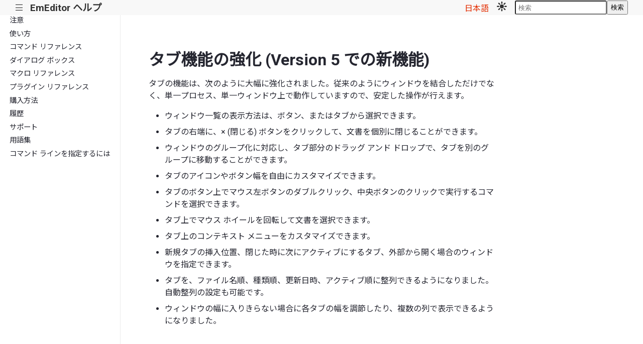

--- FILE ---
content_type: text/html; charset=utf-8
request_url: https://www.emeditor.org/ja/features/tab_features.html
body_size: 2066
content:
<!doctype html><html lang=ja data-content_root=../><meta charset=utf-8><meta name=viewport content="width=device-width,initial-scale=1"><meta name=viewport content="width=device-width,initial-scale=1"><title>タブ機能の強化 (Version 5 での新機能) &#8212; EmEditor ヘルプ</title><link rel=stylesheet href="../_static/pygments.css?v=b86133f3"><link rel=stylesheet href="../_static/basic_mod.css?v=e117dc7c"><link rel=stylesheet href="../_static/custom.css?v=c2161056"><script src="../_static/documentation_options.js?v=4eb6406d"></script><script src="../_static/doctools.js?v=9bcbadda"></script><script src="../_static/sphinx_highlight.js?v=dc90522c"></script><script src="../_static/translations.js?v=4755f45a"></script><meta name=description content="タブ機能の強化 (Version 5 での新機能) &#8212; EmEditor ヘルプ"><link rel=preload as=style href='https://fonts.googleapis.com/css2?family=Roboto&family=Roboto:wght@700&family=Roboto+Mono&family=Noto+Sans+JP&display=swap' referrerpolicy=no-referrer><link rel=stylesheet href="https://fonts.googleapis.com/css2?family=Roboto&family=Roboto:wght@700&family=Roboto+Mono&family=Noto+Sans+JP&display=swap" referrerpolicy=no-referrer><script src=../_static/js/theme.js></script><script src=../_static/js/petite-vue.js></script><script src=../_static/scripts.js></script><script>function getPageName(){return"features/tab_features"}</script><link rel=canonical href=https://www.emeditor.org/features/tab_features.html><link rel=icon href=../_static/favicon.ico><link rel=index title=索引 href=../genindex.html><link rel=search title=検索 href=../search.html><body data-dark_mode_code_blocks=true><div id=top_nav><nav><p id=toggle_sidebar><a href=# title="Toggle sidebar">|||</a><h1><a href=../index.html title="Go to homepage">EmEditor ヘルプ</a></h1><div id=languageDropdown class=languageDropdown><a href=# id=languageDropdown-title>日本語</a><div class=languageDropdown-content><a href=# id=languageDropdown-en>English</a>
<a href=# id=languageDropdown-ja>日本語</a>
<a href=# id=languageDropdown-ko>한국어</a>
<a href=# id=languageDropdown-zh-cn>简体中文</a>
<a href=# id=languageDropdown-zh-tw>繁體中文</a></div></div>&nbsp;&nbsp;&nbsp;&nbsp;<a id=mode_toggle href=# @click.prevent=handleClick :title=mode>
<template v-if="mode == 'light'"><img src=../_static/mode_toggle_light.svg alt="Mode toggle" style=width:20px>
</template><template v-if="mode == 'dark'"><img src=../_static/mode_toggle_dark.svg alt="Mode toggle" style=width:20px>
</template><template v-if="mode == 'darkest'"><img src=../_static/mode_toggle_darkest.svg alt="Mode toggle" style=width:20px></template></a><div class=searchbox_wrapper><div id=searchbox style=display:none role=search><h3 id=searchlabel>クイック検索</h3><div class=searchformwrapper><form class=search action=../search.html><input name=q aria-labelledby=searchlabel autocomplete=off autocorrect=off autocapitalize=off spellcheck=false placeholder=検索>
<button>検索</button></form></div></div></div></nav></div><div class=sphinxsidebar role=navigation aria-label=Main><div class=sphinxsidebarwrapper><ul><li class=toctree-l1><a class="reference internal" href=../notice/index.html>注意</a><li class=toctree-l1><a class="reference internal" href=../howto/index.html>使い方</a><li class=toctree-l1><a class="reference internal" href=../cmd/index.html>コマンド リファレンス</a><li class=toctree-l1><a class="reference internal" href=../dlg/index.html>ダイアログ ボックス</a><li class=toctree-l1><a class="reference internal" href=../macro/index.html>マクロ リファレンス</a><li class=toctree-l1><a class="reference internal" href=../plugin/index.html>プラグイン リファレンス</a><li class=toctree-l1><a class="reference internal" href=../purchase/index.html>購入方法</a><li class=toctree-l1><a class="reference internal" href=../history/index.html>履歴</a><li class=toctree-l1><a class="reference internal" href=../support/index.html>サポート</a><li class=toctree-l1><a class="reference internal" href=../glossary/index.html>用語集</a><li class=toctree-l1><a class="reference internal" href=../howto/file/file_commandline.html>コマンド ラインを指定するには</a></ul></div></div><div class=document><div style=margin-left:2vw><p></div><div class=documentwrapper><div class=bodywrapper><div class=body role=main><section id=version-5><h1>タブ機能の強化 (Version 5 での新機能)<a class=headerlink href=#version-5 title="Link to this heading">¶</a></h1><p>タブの機能は、次のように大幅に強化されました。従来のようにウィンドウを結合しただけでなく、単一プロセス、単一ウィンドウ上で動作していますので、安定した操作が行えます。<ul class=simple><li><p>ウィンドウ一覧の表示方法は、ボタン、またはタブから選択できます。<li><p>タブの右端に、× (閉じる) ボタンをクリックして、文書を個別に閉じることができます。<li><p>ウィンドウのグループ化に対応し、タブ部分のドラッグ アンド ドロップで、タブを別のグループに移動することができます。<li><p>タブのアイコンやボタン幅を自由にカスタマイズできます。<li><p>タブのボタン上でマウス左ボタンのダブルクリック、中央ボタンのクリックで実行するコマンドを選択できます。<li><p>タブ上でマウス ホイールを回転して文書を選択できます。<li><p>タブ上のコンテキスト メニューをカスタマイズできます。<li><p>新規タブの挿入位置、閉じた時に次にアクティブにするタブ、外部から開く場合のウィンドウを指定できます。<li><p>タブを、ファイル名順、種類順、更新日時、アクティブ順に整列できるようになりました。自動整列の設定も可能です。<li><p>ウィンドウの幅に入りきらない場合に各タブの幅を調節したり、複数の列で表示できるようになりました。</ul></section><div class=clearer></div></div></div></div><div class=clearer></div></div><div class=footer role=contentinfo>&#169; 著作権 2025 Emurasoft.</div><div style=padding-bottom:50px>

--- FILE ---
content_type: text/css; charset=utf-8
request_url: https://www.emeditor.org/ja/_static/basic_mod.css?v=e117dc7c
body_size: 3184
content:
@import 'https://fonts.googleapis.com/css2?family=Roboto&family=Roboto:wght@700&family=Roboto+Mono&family=Noto+Sans+JP&display=swap';:root{--codeBackgroundColor:#f8f8f8;--inlineCodeBackgroundColor:#f8f8f8;--codeBlue:#0000ff;--codeGreen:#008000;--dividerColor:rgba(0, 0, 0, 0.08);--faintFontColor:rgba(0, 0, 0, 0.6);--fontColor:#252630;--linkColor:#2980b9;--mainBackgroundColor:white;--mainNavColor:#3889ce;--notificationBannerColor:#176bb0;--searchHighlightColor:#fff150;--sidebarColor:white;--navbarHeight:4rem}:root[data-mode=darkest]{--mainBackgroundColor:black;--sidebarColor:black;--codeBackgroundColor:rgba(255, 255, 255, 0.1);--inlineCodeBackgroundColor:rgba(255, 255, 255, 0.1)}:root[data-mode=dark]{--mainBackgroundColor:#242429;--sidebarColor:#242429;--codeBackgroundColor:rgba(0, 0, 0, 0.1);--inlineCodeBackgroundColor:rgba(255, 255, 255, 0.06)}:root[data-mode=dark],:root[data-mode=darkest]{--codeBlue:#77baff;--codeGreen:#38c038;--dividerColor:rgba(255, 255, 255, 0.1);--faintFontColor:rgba(255, 255, 255, 0.6);--fontColor:white;--linkColor:#319be0;--searchHighlightColor:#fe8e04}body{font-family:roboto,noto sans jp,sans-serif;background-color:var(--mainBackgroundColor);color:var(--fontColor)}h1{font-size:2rem}h2{font-size:1.5rem}h3{font-size:1.17rem}a{color:var(--linkColor);text-decoration:none}html{height:100%;scroll-padding-top:var(--navbarHeight)}html,body{padding:0;margin:0;min-height:100%}body{display:flex;flex-direction:column}div#searchbox h3#searchlabel{display:none}div#searchbox form.search{display:flex;flex-direction:row}div#searchbox form.search input{display:block;box-sizing:border-box;padding:.3rem;color:rgba(0,0,0,.7);border-radius:.2rem}div#searchbox form.search input[type=text]{border:none;background-color:rgba(255,255,255,.6);flex-grow:1;margin-right:.2rem}div#searchbox form.search input[type=text]::placeholder{color:rgba(0,0,0,.6)}div#searchbox form.search input[type=submit]{cursor:pointer;color:var(--mainNavColor);flex-grow:0;border:none;background-color:#fff}div#top_nav{position:fixed;top:0;left:0;right:0;color:#fff;z-index:100}div#top_nav div#notification_banner{background-color:var(--notificationBannerColor);box-sizing:border-box;padding:.1rem 1rem;display:flex;flex-direction:row;align-items:center;justify-content:right}div#top_nav div#notification_banner a.close{flex-grow:0;flex-shrink:0;color:rgba(255,255,255,.85);text-align:right;font-size:.6rem;text-transform:uppercase;display:block;text-decoration:none;margin-left:.5rem}div#top_nav div#notification_banner a.close:hover{color:#fff}div#top_nav div#notification_banner p{flex-grow:1;margin:0;text-align:center;font-size:.9rem;line-height:1.2;padding:.4rem 0}div#top_nav div#notification_banner p a{color:#fff;text-decoration:underline}div#top_nav nav{background-color:var(--mainNavColor);box-sizing:border-box;padding:1rem;display:flex;flex-direction:row;align-items:center}div#top_nav nav h1{flex-grow:1;font-size:1.2rem;margin:0;padding:0 0 0 .8rem;line-height:1}div#top_nav nav h1 a{color:#fff}div#top_nav nav h1 img{height:1.3rem;width:auto}div#top_nav nav p#toggle_sidebar{transform:rotate(90deg);letter-spacing:.1rem;flex-grow:0;margin:0;padding:0}div#top_nav nav p#toggle_sidebar a{color:#fff;font-weight:700}div#top_nav nav a#mode_toggle,div#top_nav nav a#source_link{margin-right:1rem;display:block;flex-grow:0}div#top_nav nav a#mode_toggle svg,div#top_nav nav a#source_link svg{height:1.3rem;width:1.3rem;vertical-align:middle}div#top_nav nav p.mobile_search_link{margin:0}@media(min-width:50rem){div#top_nav nav p.mobile_search_link{display:none}}div#top_nav nav p.mobile_search_link a{color:#fff}div#top_nav nav p.mobile_search_link a svg{height:1rem;vertical-align:middle}@media(max-width:50rem){div#top_nav nav div.searchbox_wrapper{display:none}}div#top_nav nav div.searchbox_wrapper div#searchbox{align-items:center;display:flex!important;flex-direction:row-reverse}div#top_nav nav div.searchbox_wrapper div#searchbox p.highlight-link{margin:0 .5rem 0 0}div#top_nav nav div.searchbox_wrapper div#searchbox p.highlight-link a{color:rgba(255,255,255,.8);font-size:.8em;padding-right:.5rem;text-decoration:underline}div#top_nav nav div.searchbox_wrapper div#searchbox p.highlight-link a:hover{color:#fff}div.document{flex-grow:1;margin-top:2rem;margin-bottom:5rem;margin-left:15rem;margin-right:15rem;padding-top:var(--navbarHeight)}@media(max-width:50rem){div.document{margin-left:0;margin-right:0}}div.document section,div.document div.section{margin:4rem 0}div.document section:first-child,div.document div.section:first-child{margin-top:0}div.document section>section,div.document div.section>div.section{margin:4rem 0}div.document section>section>section,div.document div.section>div.section>div.section{margin:2rem 0 0}div.document section>section>section>section,div.document div.section>div.section>div.section>div.section{margin:1.5rem 0 0}div.document h1+section,div.document h1+div.section{margin-top:2.5rem!important}div.document h2+section,div.document h2+div.section{margin-top:1.5rem!important}div.document img{max-width:100%}div.document code{padding:2px 4px;background-color:var(--inlineCodeBackgroundColor);border-radius:.2rem;font-family:roboto mono,monospace;font-size:.9em}div.document div.documentwrapper{max-width:45rem;margin:0 auto;flex-grow:1;box-sizing:border-box;padding:1rem}div.document div.highlight{color:#252630;box-sizing:border-box;padding:.2rem 1rem;margin:.5rem 0;border-radius:.2rem;font-size:.9rem}div.document div.highlight pre{font-family:roboto mono,monospace,Monaco,Consolas,Andale Mono}div.document div[class*=highlight]{overflow-x:auto}div.document a.headerlink{font-size:.6em;display:none;padding-left:.5rem;vertical-align:middle}div.document h1,div.document h2,div.document h3,div.document h4,div.document h5,div.document h6,div.document str,div.document b{font-weight:700}div.document h1{margin:.8rem 0 .5rem}div.document h2{margin:.8rem 0 .5rem}div.document h3,div.document h4{margin:1rem 0 .5rem}div.document h1:hover a.headerlink,div.document h2:hover a.headerlink,div.document h3:hover a.headerlink,div.document h4:hover a.headerlink{display:inline-block}div.document p,div.document li{font-size:1rem;line-height:1.5}div.document li p{margin:0 0 .5rem}div.document ul,div.document ol{padding-left:2rem}div.document dd{margin-left:1.5rem}div.document hr{border:none;height:1px;background-color:var(--dividerColor);margin:2rem 0}div.document table.docutils{border-collapse:collapse}div.document table.docutils th,div.document table.docutils td{border:1px solid var(--dividerColor);box-sizing:border-box;padding:.5rem 1rem}div.document table.docutils th p,div.document table.docutils th ul,div.document table.docutils td p,div.document table.docutils td ul{margin:.3rem 0}div.document table.docutils th ul,div.document table.docutils td ul{padding-left:1rem}div.document form input{padding:.5rem}div.document form input[type=submit],div.document form button{border:none;background-color:var(--mainNavColor);color:#fff;padding:.5rem 1rem;border-radius:.2rem}div.document span.highlighted{background-color:var(--searchHighlightColor);padding:0 .1em}div.document div#search-results{padding-top:2rem}div.document div#search-results p.search-summary{font-size:.8em}div.document div#search-results ul.search{list-style:none;padding-left:0}div.document div#search-results ul.search li{border-bottom:1px solid var(--dividerColor);margin:0;padding:2rem 0}div.document div#search-results ul.search li>a:first-child{font-size:1.2rem}div.document dd ul,div.document dd ol{padding-left:1rem}div.document dl.py{margin-bottom:2rem}div.document dl.py dt.sig{background-color:var(--codeBackgroundColor);color:var(--fontColor);box-sizing:border-box;font-family:roboto mono,monospace,Monaco,Consolas,Andale Mono;font-size:.9rem;padding:1rem;border-left:5px solid rgba(0,0,0,.1);border-radius:.2rem}div.document dl.py em.property{color:var(--sidebarColor);font-weight:700}div.document dl.py span.sig-name{color:var(--codeBlue);font-weight:700}div.document dl.py em.property{color:var(--codeGreen)}div.document dl.py em.sig-param{margin-left:2rem}div.document dl.py em.sig-param span.default_value{color:var(--codeGreen)}div.document dl.py span.sig-return span.sig-return-typehint{color:var(--fontColor)}div.document dl.py span.sig-return span.sig-return-typehint pre{color:var(--fontColor)}div.document dl.py em.sig-param>span:first-child{font-weight:700}div.document dl.cpp,div.document dl.c{margin-bottom:1rem}div.document dl.cpp dt.sig,div.document dl.c dt.sig{background-color:var(--codeBackgroundColor);color:var(--fontColor);box-sizing:border-box;font-family:roboto mono,monospace,Monaco,Consolas,Andale Mono;font-size:.9rem;padding:1rem;border-left:5px solid rgba(0,0,0,.1);border-radius:.2rem;line-height:1.4}div.document dl.cpp span.sig-name,div.document dl.c span.sig-name{color:var(--codeBlue);font-weight:700}div.document dl.cpp span.sig-indent,div.document dl.c span.sig-indent{margin-left:2rem}div.document dl.cpp span.target+span,div.document dl.c span.target+span{color:var(--codeGreen)}div.document dl.cpp span.sig-param>span:first-child,div.document dl.c span.sig-param>span:first-child{font-weight:700}div.document div.admonition{box-shadow:0 0 0 1px var(--dividerColor);border-radius:.2rem;margin:1rem 0;overflow:hidden}div.document div.admonition p{box-sizing:border-box;font-size:.9rem;padding:.5rem;margin:0}div.document div.admonition p:first-child{padding-bottom:0;margin-bottom:0}div.document div.admonition p+p{padding-top:.2rem}div.document div.admonition p.admonition-title{font-weight:bolder;letter-spacing:.01rem}div.document div.admonition.hint,div.document div.admonition.important,div.document div.admonition.tip{border-left:5px solid #56b79c}div.document div.admonition.hint p.admonition-title,div.document div.admonition.important p.admonition-title,div.document div.admonition.tip p.admonition-title{color:#56b79c}div.document div.admonition.note{border-left:5px solid #587f9f}div.document div.admonition.note p.admonition-title{color:#587f9f}div.document div.admonition.danger,div.document div.admonition.error{border-left:5px solid #e6a39a}div.document div.admonition.danger p.admonition-title,div.document div.admonition.error p.admonition-title{color:#e6a39a}div.document div.admonition.attention,div.document div.admonition.caution,div.document div.admonition.warning{border-left:5px solid #e7b486}div.document div.admonition.attention p.admonition-title,div.document div.admonition.caution p.admonition-title,div.document div.admonition.warning p.admonition-title{color:#e7b486}div.sphinxsidebar{background-color:var(--sidebarColor);border-right:1px solid var(--dividerColor);position:fixed;left:0;top:0;bottom:0;width:15rem;box-sizing:border-box;padding:var(--navbarHeight)1rem 1rem}@media(max-width:50rem){div.sphinxsidebar{display:none}}div.sphinxsidebar div.sphinxsidebarwrapper{height:100%;overflow-y:auto}div.sphinxsidebar ul{padding-left:0;list-style:none}div.sphinxsidebar ul li{font-size:.9rem;line-height:1.2}div.sphinxsidebar ul li a{display:block;box-sizing:border-box;padding:0 .2rem .6rem;color:var(--fontColor);text-decoration:none}div.sphinxsidebar ul li a.current{color:var(--linkColor)}div.sphinxsidebar ul li a:hover{color:var(--linkColor)}div.sphinxsidebar ul li>ul{padding-left:1rem}div.sphinxsidebar p{color:var(--faintFontColor)}div#show_right_sidebar{position:fixed;right:0;top:0;z-index:20;background-color:var(--sidebarColor);border-left:1px solid var(--dividerColor);border-bottom:1px solid var(--dividerColor);padding:var(--navbarHeight)1rem 0}div#show_right_sidebar p{font-size:.9em}div#show_right_sidebar p span{color:var(--faintFontColor);vertical-align:middle}div#show_right_sidebar p span.icon{color:var(--linkColor);font-size:.9em;padding-right:.2rem}div#right_sidebar{position:fixed;right:0;top:0;z-index:50;background-color:var(--sidebarColor);width:15rem;border-left:1px solid var(--dividerColor);box-sizing:border-box;padding:var(--navbarHeight)1rem 1rem;height:100%;overflow-y:auto}div#right_sidebar p span{color:var(--faintFontColor);vertical-align:middle}div#right_sidebar p span.icon{color:var(--linkColor);font-size:.9em;padding-right:.2rem}div#right_sidebar ul{padding-left:0;list-style:none}div#right_sidebar ul li{font-size:.9rem;line-height:1.2}div#right_sidebar ul li a{display:block;box-sizing:border-box;padding:0 .2rem .6rem;color:var(--fontColor);text-decoration:none}div#right_sidebar ul li a.current{color:var(--linkColor)}div#right_sidebar ul li a:hover{color:var(--linkColor)}div#right_sidebar ul li>ul{padding-left:1rem}div#right_sidebar p{color:var(--faintFontColor)}@media(max-width:50rem){div#right_sidebar{display:none}}div.footer{box-sizing:border-box;padding-top:2rem;font-size:.7rem;text-align:center;text-transform:uppercase;color:var(--faintFontColor)}p#theme_credit{font-size:.6rem;text-transform:uppercase;text-align:center;color:var(--faintFontColor)}div.button_nav_wrapper{margin-left:15rem;margin-right:15rem}@media(max-width:50rem){div.button_nav_wrapper{margin-left:0;margin-right:0}}div.button_nav_wrapper div.button_nav{max-width:45rem;margin:0 auto;display:flex;flex-direction:row;width:100%}div.button_nav_wrapper div.button_nav div{box-sizing:border-box;padding:1rem;flex:50%}div.button_nav_wrapper div.button_nav div a{display:block}div.button_nav_wrapper div.button_nav div a span{vertical-align:middle}div.button_nav_wrapper div.button_nav div a span.icon{font-weight:700;font-size:.8em}div.button_nav_wrapper div.button_nav div.left a{text-align:left}div.button_nav_wrapper div.button_nav div.left a span.icon{padding-right:.4rem}div.button_nav_wrapper div.button_nav div.right a{text-align:right}div.button_nav_wrapper div.button_nav div.right a span.icon{padding-left:.4rem}:root[data-mode=dark] body[data-dark_mode_code_blocks=true] .highlight,:root[data-mode=darkest] body[data-dark_mode_code_blocks=true] .highlight{--black:#000000;--red:#ff9393;--darkBlue:#3a37ff;--grey:#a8a8a8;--pink:#ff99d8;--torquoise:#68e9e9;--brown:#d48a00;--purple:#ce04e9;--paleYellow:#454534;background:var(--codeBackgroundColor);color:var(--fontColor)}:root[data-mode=dark] body[data-dark_mode_code_blocks=true] .highlight pre,:root[data-mode=darkest] body[data-dark_mode_code_blocks=true] .highlight pre{line-height:125%}:root[data-mode=dark] body[data-dark_mode_code_blocks=true] .highlight td.linenos .normal,:root[data-mode=darkest] body[data-dark_mode_code_blocks=true] .highlight td.linenos .normal{color:inherit;background-color:initial;padding-left:5px;padding-right:5px}:root[data-mode=dark] body[data-dark_mode_code_blocks=true] .highlight span.linenos,:root[data-mode=darkest] body[data-dark_mode_code_blocks=true] .highlight span.linenos{color:inherit;background-color:initial;padding-left:5px;padding-right:5px}:root[data-mode=dark] body[data-dark_mode_code_blocks=true] .highlight td.linenos .special,:root[data-mode=darkest] body[data-dark_mode_code_blocks=true] .highlight td.linenos .special{color:var(--black);background-color:var(--paleYellow);padding-left:5px;padding-right:5px}:root[data-mode=dark] body[data-dark_mode_code_blocks=true] .highlight span.linenos.special,:root[data-mode=darkest] body[data-dark_mode_code_blocks=true] .highlight span.linenos.special{color:var(--black);background-color:var(--paleYellow);padding-left:5px;padding-right:5px}:root[data-mode=dark] body[data-dark_mode_code_blocks=true] .highlight .hll,:root[data-mode=darkest] body[data-dark_mode_code_blocks=true] .highlight .hll{background-color:var(--paleYellow)}:root[data-mode=dark] body[data-dark_mode_code_blocks=true] .highlight .c,:root[data-mode=darkest] body[data-dark_mode_code_blocks=true] .highlight .c{color:var(--torquoise);font-style:italic}:root[data-mode=dark] body[data-dark_mode_code_blocks=true] .highlight .err,:root[data-mode=darkest] body[data-dark_mode_code_blocks=true] .highlight .err{border:1px solid var(--red)}:root[data-mode=dark] body[data-dark_mode_code_blocks=true] .highlight .k,:root[data-mode=darkest] body[data-dark_mode_code_blocks=true] .highlight .k{color:var(--codeGreen);font-weight:700}:root[data-mode=dark] body[data-dark_mode_code_blocks=true] .highlight .o,:root[data-mode=darkest] body[data-dark_mode_code_blocks=true] .highlight .o{color:var(--grey)}:root[data-mode=dark] body[data-dark_mode_code_blocks=true] .highlight .ch,:root[data-mode=darkest] body[data-dark_mode_code_blocks=true] .highlight .ch{color:var(--torquoise);font-style:italic}:root[data-mode=dark] body[data-dark_mode_code_blocks=true] .highlight .cm,:root[data-mode=darkest] body[data-dark_mode_code_blocks=true] .highlight .cm{color:var(--torquoise);font-style:italic}:root[data-mode=dark] body[data-dark_mode_code_blocks=true] .highlight .cp,:root[data-mode=darkest] body[data-dark_mode_code_blocks=true] .highlight .cp{color:var(--brown)}:root[data-mode=dark] body[data-dark_mode_code_blocks=true] .highlight .cpf,:root[data-mode=darkest] body[data-dark_mode_code_blocks=true] .highlight .cpf{color:var(--torquoise);font-style:italic}:root[data-mode=dark] body[data-dark_mode_code_blocks=true] .highlight .c1,:root[data-mode=darkest] body[data-dark_mode_code_blocks=true] .highlight .c1{color:var(--torquoise);font-style:italic}:root[data-mode=dark] body[data-dark_mode_code_blocks=true] .highlight .cs,:root[data-mode=darkest] body[data-dark_mode_code_blocks=true] .highlight .cs{color:var(--torquoise);font-style:italic}:root[data-mode=dark] body[data-dark_mode_code_blocks=true] .highlight .gd,:root[data-mode=darkest] body[data-dark_mode_code_blocks=true] .highlight .gd{color:var(--red)}:root[data-mode=dark] body[data-dark_mode_code_blocks=true] .highlight .ge,:root[data-mode=darkest] body[data-dark_mode_code_blocks=true] .highlight .ge{font-style:italic}:root[data-mode=dark] body[data-dark_mode_code_blocks=true] .highlight .gr,:root[data-mode=darkest] body[data-dark_mode_code_blocks=true] .highlight .gr{color:var(--red)}:root[data-mode=dark] body[data-dark_mode_code_blocks=true] .highlight .gh,:root[data-mode=darkest] body[data-dark_mode_code_blocks=true] .highlight .gh{color:var(--codeBlue);font-weight:700}:root[data-mode=dark] body[data-dark_mode_code_blocks=true] .highlight .gi,:root[data-mode=darkest] body[data-dark_mode_code_blocks=true] .highlight .gi{color:var(--codeGreen)}:root[data-mode=dark] body[data-dark_mode_code_blocks=true] .highlight .go,:root[data-mode=darkest] body[data-dark_mode_code_blocks=true] .highlight .go{color:var(--grey)}:root[data-mode=dark] body[data-dark_mode_code_blocks=true] .highlight .gp,:root[data-mode=darkest] body[data-dark_mode_code_blocks=true] .highlight .gp{color:var(--codeBlue);font-weight:700}:root[data-mode=dark] body[data-dark_mode_code_blocks=true] .highlight .gs,:root[data-mode=darkest] body[data-dark_mode_code_blocks=true] .highlight .gs{font-weight:700}:root[data-mode=dark] body[data-dark_mode_code_blocks=true] .highlight .gu,:root[data-mode=darkest] body[data-dark_mode_code_blocks=true] .highlight .gu{color:var(--purple);font-weight:700}:root[data-mode=dark] body[data-dark_mode_code_blocks=true] .highlight .gt,:root[data-mode=darkest] body[data-dark_mode_code_blocks=true] .highlight .gt{color:var(--codeBlue)}:root[data-mode=dark] body[data-dark_mode_code_blocks=true] .highlight .kc,:root[data-mode=darkest] body[data-dark_mode_code_blocks=true] .highlight .kc{color:var(--codeGreen);font-weight:700}:root[data-mode=dark] body[data-dark_mode_code_blocks=true] .highlight .kd,:root[data-mode=darkest] body[data-dark_mode_code_blocks=true] .highlight .kd{color:var(--codeGreen);font-weight:700}:root[data-mode=dark] body[data-dark_mode_code_blocks=true] .highlight .kn,:root[data-mode=darkest] body[data-dark_mode_code_blocks=true] .highlight .kn{color:var(--codeGreen);font-weight:700}:root[data-mode=dark] body[data-dark_mode_code_blocks=true] .highlight .kp,:root[data-mode=darkest] body[data-dark_mode_code_blocks=true] .highlight .kp{color:var(--codeGreen)}:root[data-mode=dark] body[data-dark_mode_code_blocks=true] .highlight .kr,:root[data-mode=darkest] body[data-dark_mode_code_blocks=true] .highlight .kr{color:var(--codeGreen);font-weight:700}:root[data-mode=dark] body[data-dark_mode_code_blocks=true] .highlight .kt,:root[data-mode=darkest] body[data-dark_mode_code_blocks=true] .highlight .kt{color:var(--red)}:root[data-mode=dark] body[data-dark_mode_code_blocks=true] .highlight .m,:root[data-mode=darkest] body[data-dark_mode_code_blocks=true] .highlight .m{color:var(--grey)}:root[data-mode=dark] body[data-dark_mode_code_blocks=true] .highlight .s,:root[data-mode=darkest] body[data-dark_mode_code_blocks=true] .highlight .s{color:var(--red)}:root[data-mode=dark] body[data-dark_mode_code_blocks=true] .highlight .na,:root[data-mode=darkest] body[data-dark_mode_code_blocks=true] .highlight .na{color:var(--codeGreen)}:root[data-mode=dark] body[data-dark_mode_code_blocks=true] .highlight .nb,:root[data-mode=darkest] body[data-dark_mode_code_blocks=true] .highlight .nb{color:var(--codeGreen)}:root[data-mode=dark] body[data-dark_mode_code_blocks=true] .highlight .nc,:root[data-mode=darkest] body[data-dark_mode_code_blocks=true] .highlight .nc{color:var(--codeBlue);font-weight:700}:root[data-mode=dark] body[data-dark_mode_code_blocks=true] .highlight .no,:root[data-mode=darkest] body[data-dark_mode_code_blocks=true] .highlight .no{color:var(--red)}:root[data-mode=dark] body[data-dark_mode_code_blocks=true] .highlight .nd,:root[data-mode=darkest] body[data-dark_mode_code_blocks=true] .highlight .nd{color:var(--purple)}:root[data-mode=dark] body[data-dark_mode_code_blocks=true] .highlight .ni,:root[data-mode=darkest] body[data-dark_mode_code_blocks=true] .highlight .ni{color:var(--grey);font-weight:700}:root[data-mode=dark] body[data-dark_mode_code_blocks=true] .highlight .ne,:root[data-mode=darkest] body[data-dark_mode_code_blocks=true] .highlight .ne{color:var(--red);font-weight:700}:root[data-mode=dark] body[data-dark_mode_code_blocks=true] .highlight .nf,:root[data-mode=darkest] body[data-dark_mode_code_blocks=true] .highlight .nf{color:var(--codeBlue)}:root[data-mode=dark] body[data-dark_mode_code_blocks=true] .highlight .nl,:root[data-mode=darkest] body[data-dark_mode_code_blocks=true] .highlight .nl{color:var(--codeGreen)}:root[data-mode=dark] body[data-dark_mode_code_blocks=true] .highlight .nn,:root[data-mode=darkest] body[data-dark_mode_code_blocks=true] .highlight .nn{color:var(--codeBlue);font-weight:700}:root[data-mode=dark] body[data-dark_mode_code_blocks=true] .highlight .nt,:root[data-mode=darkest] body[data-dark_mode_code_blocks=true] .highlight .nt{color:var(--codeGreen);font-weight:700}:root[data-mode=dark] body[data-dark_mode_code_blocks=true] .highlight .nv,:root[data-mode=darkest] body[data-dark_mode_code_blocks=true] .highlight .nv{color:var(--darkBlue)}:root[data-mode=dark] body[data-dark_mode_code_blocks=true] .highlight .ow,:root[data-mode=darkest] body[data-dark_mode_code_blocks=true] .highlight .ow{color:var(--pink);font-weight:700}:root[data-mode=dark] body[data-dark_mode_code_blocks=true] .highlight .w,:root[data-mode=darkest] body[data-dark_mode_code_blocks=true] .highlight .w{color:var(--grey)}:root[data-mode=dark] body[data-dark_mode_code_blocks=true] .highlight .mb,:root[data-mode=darkest] body[data-dark_mode_code_blocks=true] .highlight .mb{color:var(--grey)}:root[data-mode=dark] body[data-dark_mode_code_blocks=true] .highlight .mf,:root[data-mode=darkest] body[data-dark_mode_code_blocks=true] .highlight .mf{color:var(--grey)}:root[data-mode=dark] body[data-dark_mode_code_blocks=true] .highlight .mh,:root[data-mode=darkest] body[data-dark_mode_code_blocks=true] .highlight .mh{color:var(--grey)}:root[data-mode=dark] body[data-dark_mode_code_blocks=true] .highlight .mi,:root[data-mode=darkest] body[data-dark_mode_code_blocks=true] .highlight .mi{color:var(--grey)}:root[data-mode=dark] body[data-dark_mode_code_blocks=true] .highlight .mo,:root[data-mode=darkest] body[data-dark_mode_code_blocks=true] .highlight .mo{color:var(--grey)}:root[data-mode=dark] body[data-dark_mode_code_blocks=true] .highlight .sa,:root[data-mode=darkest] body[data-dark_mode_code_blocks=true] .highlight .sa{color:var(--red)}:root[data-mode=dark] body[data-dark_mode_code_blocks=true] .highlight .sb,:root[data-mode=darkest] body[data-dark_mode_code_blocks=true] .highlight .sb{color:var(--red)}:root[data-mode=dark] body[data-dark_mode_code_blocks=true] .highlight .sc,:root[data-mode=darkest] body[data-dark_mode_code_blocks=true] .highlight .sc{color:var(--red)}:root[data-mode=dark] body[data-dark_mode_code_blocks=true] .highlight .dl,:root[data-mode=darkest] body[data-dark_mode_code_blocks=true] .highlight .dl{color:var(--red)}:root[data-mode=dark] body[data-dark_mode_code_blocks=true] .highlight .sd,:root[data-mode=darkest] body[data-dark_mode_code_blocks=true] .highlight .sd{color:var(--red);font-style:italic}:root[data-mode=dark] body[data-dark_mode_code_blocks=true] .highlight .s2,:root[data-mode=darkest] body[data-dark_mode_code_blocks=true] .highlight .s2{color:var(--red)}:root[data-mode=dark] body[data-dark_mode_code_blocks=true] .highlight .se,:root[data-mode=darkest] body[data-dark_mode_code_blocks=true] .highlight .se{color:var(--brown);font-weight:700}:root[data-mode=dark] body[data-dark_mode_code_blocks=true] .highlight .sh,:root[data-mode=darkest] body[data-dark_mode_code_blocks=true] .highlight .sh{color:var(--red)}:root[data-mode=dark] body[data-dark_mode_code_blocks=true] .highlight .si,:root[data-mode=darkest] body[data-dark_mode_code_blocks=true] .highlight .si{color:var(--pink);font-weight:700}:root[data-mode=dark] body[data-dark_mode_code_blocks=true] .highlight .sx,:root[data-mode=darkest] body[data-dark_mode_code_blocks=true] .highlight .sx{color:var(--codeGreen)}:root[data-mode=dark] body[data-dark_mode_code_blocks=true] .highlight .sr,:root[data-mode=darkest] body[data-dark_mode_code_blocks=true] .highlight .sr{color:var(--pink)}:root[data-mode=dark] body[data-dark_mode_code_blocks=true] .highlight .s1,:root[data-mode=darkest] body[data-dark_mode_code_blocks=true] .highlight .s1{color:var(--red)}:root[data-mode=dark] body[data-dark_mode_code_blocks=true] .highlight .ss,:root[data-mode=darkest] body[data-dark_mode_code_blocks=true] .highlight .ss{color:var(--darkBlue)}:root[data-mode=dark] body[data-dark_mode_code_blocks=true] .highlight .bp,:root[data-mode=darkest] body[data-dark_mode_code_blocks=true] .highlight .bp{color:var(--codeGreen)}:root[data-mode=dark] body[data-dark_mode_code_blocks=true] .highlight .fm,:root[data-mode=darkest] body[data-dark_mode_code_blocks=true] .highlight .fm{color:var(--codeBlue)}:root[data-mode=dark] body[data-dark_mode_code_blocks=true] .highlight .vc,:root[data-mode=darkest] body[data-dark_mode_code_blocks=true] .highlight .vc{color:var(--darkBlue)}:root[data-mode=dark] body[data-dark_mode_code_blocks=true] .highlight .vg,:root[data-mode=darkest] body[data-dark_mode_code_blocks=true] .highlight .vg{color:var(--darkBlue)}:root[data-mode=dark] body[data-dark_mode_code_blocks=true] .highlight .vi,:root[data-mode=darkest] body[data-dark_mode_code_blocks=true] .highlight .vi{color:var(--darkBlue)}:root[data-mode=dark] body[data-dark_mode_code_blocks=true] .highlight .vm,:root[data-mode=darkest] body[data-dark_mode_code_blocks=true] .highlight .vm{color:var(--darkBlue)}:root[data-mode=dark] body[data-dark_mode_code_blocks=true] .highlight .il,:root[data-mode=darkest] body[data-dark_mode_code_blocks=true] .highlight .il{color:var(--grey)}/*# sourceMappingURL=basic_mod.css.map */

--- FILE ---
content_type: text/css; charset=utf-8
request_url: https://www.emeditor.org/ja/_static/custom.css?v=c2161056
body_size: -43
content:
:root{--mainNavColor:#f8f8f8;--navbarHeight:1rem;--linkColor:#e32d00}div#top_nav nav{padding:0 30px;height:30px}div#top_nav nav h1 a,div#searchbox form.search input[type=submit]{color:#333}div#top_nav{color:#333}div#top_nav nav p#toggle_sidebar a{color:#333}div#top_nav nav div.searchbox_wrapper div#searchbox p.highlight-link a,div#top_nav nav div.searchbox_wrapper div#searchbox p.highlight-link a:hover{color:#333}.languageDropdown{position:relative}.languageDropdown a{margin-top:2px;margin-bottom:2px}.languageDropdown-content{display:none;position:absolute;min-width:100px;z-index:1;background-color:var(--mainNavColor)}.languageDropdown.active .languageDropdown-content{display:flex;flex-direction:column}div#searchbox form.search input[type=text]{background-color:#fff;color:#333;border:1px solid #eaeaea}div.document form input[type=submit]{color:#333;background-color:#f2f2f2}div#top_nav nav p.mobile_search_link a{color:#333}h1{font-size:2rem;font-family:roboto,noto sans jp,sans-serif;font-weight:700}.nextprevious{display:flex;justify-content:space-between}.nextprevious p{margin:0 20px}

--- FILE ---
content_type: image/svg+xml
request_url: https://www.emeditor.org/ja/_static/mode_toggle_light.svg
body_size: 6
content:
<svg clip-rule="evenodd" fill-rule="evenodd" stroke-linejoin="round" stroke-miterlimit="2" viewBox="0 0 79 80" xmlns="http://www.w3.org/2000/svg"><rect width="78.623" height="79.049" fill="none"/><circle cx="39.311" cy="39.524" r="15.734" fill="#333"/><path d="m44.212 4.901C44.212 2.196 42.016.0 39.311.0c-2.704.0-4.9 2.196-4.9 4.901v9.614c0 2.705 2.196 4.901 4.9 4.901 2.705.0 4.901-2.196 4.901-4.901V4.901z" fill="#333"/><path d="m67.48 18.073c1.913-1.912 1.913-5.018.0-6.931-1.912-1.912-5.018-1.912-6.931.0l-6.798 6.799c-1.912 1.912-1.912 5.018.0 6.931 1.913 1.912 5.018 1.912 6.931.0l6.798-6.799z" fill="#333"/><path d="m25.728 61.108c1.912-1.913 1.912-5.018.0-6.931-1.913-1.913-5.019-1.913-6.931.0l-6.799 6.798c-1.912 1.913-1.912 5.019.0 6.931 1.913 1.913 5.019 1.913 6.931.0l6.799-6.798z" fill="#333"/><path d="m60.682 54.177c-1.913-1.913-5.018-1.913-6.931.0-1.912 1.913-1.912 5.018.0 6.931l6.798 6.798c1.913 1.913 5.019 1.913 6.931.0 1.913-1.912 1.913-5.018.0-6.931l-6.798-6.798z" fill="#333"/><path d="m4.901 34.623C2.196 34.623.0 36.819.0 39.524s2.196 4.901 4.901 4.901h9.614c2.705.0 4.901-2.196 4.901-4.901s-2.196-4.901-4.901-4.901H4.901z" fill="#333"/><path d="m44.212 64.534c0-2.705-2.196-4.901-4.901-4.901-2.704.0-4.9 2.196-4.9 4.901v9.614c0 2.705 2.196 4.901 4.9 4.901 2.705.0 4.901-2.196 4.901-4.901v-9.614z" fill="#333"/><path d="m18.929 11.142c-1.912-1.912-5.018-1.912-6.931.0-1.912 1.913-1.912 5.019.0 6.931l6.799 6.799c1.912 1.912 5.018 1.912 6.931.0 1.912-1.913 1.912-5.019.0-6.931l-6.799-6.799z" fill="#333"/><path d="m64.108 34.623c-2.705.0-4.901 2.196-4.901 4.901s2.196 4.901 4.901 4.901h9.614c2.705.0 4.901-2.196 4.901-4.901s-2.196-4.901-4.901-4.901h-9.614z" fill="#333"/></svg>

--- FILE ---
content_type: application/javascript; charset=utf-8
request_url: https://www.emeditor.org/ja/_static/translations.js?v=4755f45a
body_size: 1105
content:
Documentation.addTranslations({locale:"ja",messages:{"%(filename)s &#8212; %(docstitle)s":"%(filename)s &#8212; %(docstitle)s","&#169; %(copyright_prefix)s %(copyright)s.":"",", in ":", in ","About these documents":"このドキュメントについて","Automatically generated list of changes in version %(version)s":"バージョン %(version)s の変更点（このリストは自動生成されています）","C API changes":"C API に関する変更","Changes in Version %(version)s &#8212; %(docstitle)s":"バージョン %(version)s の変更点 &#8212; %(docstitle)s","Collapse sidebar":"サイドバーをたたむ","Complete Table of Contents":"総合目次",Contents:"コンテンツ",Copyright:"著作権",'Created using <a href="https://www.sphinx-doc.org/">Sphinx</a> %(sphinx_version)s.':"","Expand sidebar":"サイドバーを展開","Full index on one page":"総索引","General Index":"総合索引","Global Module Index":"モジュール総索引",Go:"検索","Hide Search Matches":"検索結果を隠す",Index:"索引","Index &#x2013; %(key)s":"","Index pages by letter":"頭文字別索引","Indices and tables:":"索引と表一覧:","Last updated on %(last_updated)s.":"最終更新: %(last_updated)s","Library changes":"ライブラリに関する変更",Navigation:"ナビゲーション","Next topic":"次のトピックへ","Other changes":"その他の変更",Overview:"概要","Please activate JavaScript to enable the search\n    functionality.":"検索機能を使うには JavaScript を有効にしてください。","Preparing search...":"検索を準備しています...","Previous topic":"前のトピックへ","Quick search":"クイック検索",Search:"検索","Search Page":"検索ページ","Search Results":"検索結果","Search finished, found one page matching the search query.":[""],"Search within %(docstitle)s":"%(docstitle)s 内を検索",Searching:"検索中","Searching for multiple words only shows matches that contain\n    all words.":`複数の単語を検索すると、次を含む一致のみが表示されます
     すべての用語。`,"Show Source":"ソースコードを表示","Table of Contents":"目次","This Page":"このページ","Welcome! This is":"Welcome! This is","Your search did not match any documents. Please make sure that all words are spelled correctly and that you've selected enough categories.":"検索した文字列はどの文書にも見つかりませんでした。すべての単語が正確に記述されているか、あるいは、十分なカテゴリーが選択されているか確認してください。","all functions, classes, terms":"関数、クラスおよび用語総覧","can be huge":"大きい場合があるので注意","last updated":"最終更新","lists all sections and subsections":"章／節一覧","next chapter":"次の章へ","previous chapter":"前の章へ","quick access to all modules":"全モジュール早見表",search:"検索","search this documentation":"ドキュメントを検索","the documentation for":"the documentation for"},plural_expr:"0"})